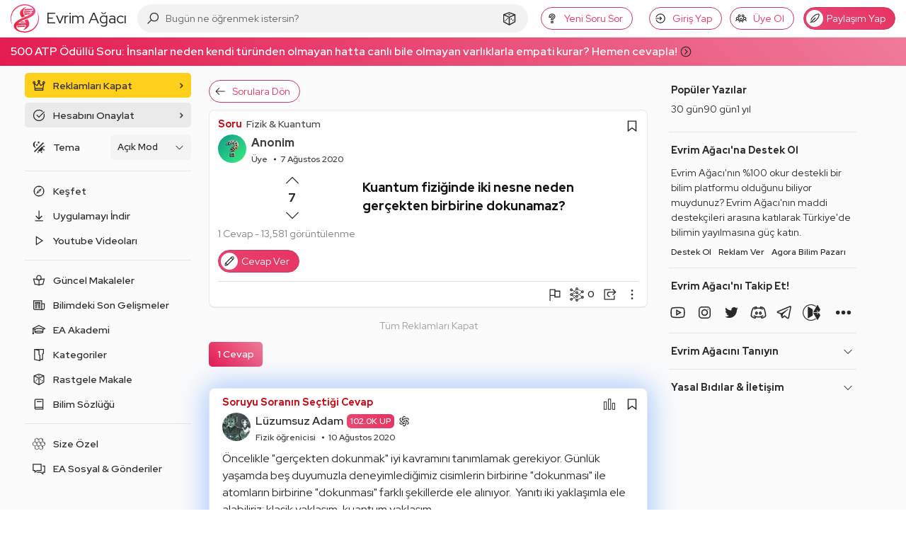

--- FILE ---
content_type: text/html; charset=utf-8
request_url: https://www.google.com/recaptcha/api2/aframe
body_size: 267
content:
<!DOCTYPE HTML><html><head><meta http-equiv="content-type" content="text/html; charset=UTF-8"></head><body><script nonce="95cYMdgPlg19gD-jyUkukQ">/** Anti-fraud and anti-abuse applications only. See google.com/recaptcha */ try{var clients={'sodar':'https://pagead2.googlesyndication.com/pagead/sodar?'};window.addEventListener("message",function(a){try{if(a.source===window.parent){var b=JSON.parse(a.data);var c=clients[b['id']];if(c){var d=document.createElement('img');d.src=c+b['params']+'&rc='+(localStorage.getItem("rc::a")?sessionStorage.getItem("rc::b"):"");window.document.body.appendChild(d);sessionStorage.setItem("rc::e",parseInt(sessionStorage.getItem("rc::e")||0)+1);localStorage.setItem("rc::h",'1770026201784');}}}catch(b){}});window.parent.postMessage("_grecaptcha_ready", "*");}catch(b){}</script></body></html>

--- FILE ---
content_type: application/javascript; charset=utf-8
request_url: https://fundingchoicesmessages.google.com/f/AGSKWxUya2C3q3OnQ_IBWHTN4C1gxxDXgVPaQ9UjiVCb7m1FsCC3xq1ybQjMwN8ETtIHPaDz4jrPPWzyMMuNZG6hRXKq1LKtEnrPqOi4TdtWNxKC77jr_5ONUmYFA77ruF6bqyx6cmDTVQ==?fccs=W251bGwsbnVsbCxudWxsLG51bGwsbnVsbCxudWxsLFsxNzcwMDI2MTk5LDk2MTAwMDAwMF0sbnVsbCxudWxsLG51bGwsW251bGwsWzddXSwiaHR0cHM6Ly9ldnJpbWFnYWNpLm9yZy9zb3J1L2t1YW50dW0tZml6aWdpbmRlLWlraS1uZXNuZS1uZWRlbi1nZXJjZWt0ZW4tYmlyYmlyaW5lLWRva3VuYW1hei04NzA0IixudWxsLFtbOCwiRmYwUkdIVHVuOEkiXSxbOSwiZW4tVVMiXSxbMTksIjIiXSxbMTcsIlswXSJdLFsyNCwiIl0sWzI5LCJmYWxzZSJdXV0
body_size: -206
content:
if (typeof __googlefc.fcKernelManager.run === 'function') {"use strict";this.default_ContributorServingResponseClientJs=this.default_ContributorServingResponseClientJs||{};(function(_){var window=this;
try{
var RH=function(a){this.A=_.t(a)};_.u(RH,_.J);var SH=_.ed(RH);var TH=function(a,b,c){this.B=a;this.params=b;this.j=c;this.l=_.F(this.params,4);this.o=new _.eh(this.B.document,_.O(this.params,3),new _.Qg(_.Rk(this.j)))};TH.prototype.run=function(){if(_.P(this.params,10)){var a=this.o;var b=_.fh(a);b=_.Od(b,4);_.jh(a,b)}a=_.Sk(this.j)?_.be(_.Sk(this.j)):new _.de;_.ee(a,9);_.F(a,4)!==1&&_.G(a,4,this.l===2||this.l===3?1:2);_.Fg(this.params,5)&&(b=_.O(this.params,5),_.hg(a,6,b));return a};var UH=function(){};UH.prototype.run=function(a,b){var c,d;return _.v(function(e){c=SH(b);d=(new TH(a,c,_.A(c,_.Qk,2))).run();return e.return({ia:_.L(d)})})};_.Uk(8,new UH);
}catch(e){_._DumpException(e)}
}).call(this,this.default_ContributorServingResponseClientJs);
// Google Inc.

//# sourceURL=/_/mss/boq-content-ads-contributor/_/js/k=boq-content-ads-contributor.ContributorServingResponseClientJs.en_US.Ff0RGHTun8I.es5.O/d=1/exm=kernel_loader,loader_js_executable/ed=1/rs=AJlcJMwj_NGSDs7Ec5ZJCmcGmg-e8qljdw/m=web_iab_tcf_v2_signal_executable
__googlefc.fcKernelManager.run('\x5b\x5b\x5b8,\x22\x5bnull,\x5b\x5bnull,null,null,\\\x22https:\/\/fundingchoicesmessages.google.com\/f\/AGSKWxXD7s1_nyvbegsXx3f0nEpDp7pTFgFQDJ6YeV2jkHQGv4er9un-NKpSclcMkb-fcOkNQZgJttGg8q8qdG6DxjQbw2PYisLF-YKKpxladubUQ-45r0SDyvCBxM8AXYLdb7A1q1Ebmw\\\\u003d\\\\u003d\\\x22\x5d,null,null,\x5bnull,null,null,\\\x22https:\/\/fundingchoicesmessages.google.com\/el\/AGSKWxUNsBlWcH1CpRYrGBJAyG3ygzpFl__eE6DQmssJF4bm8lJCphLIWV2jY55hHvIpQGanFJrfPOVfRo97WxJn_JV25lAcs-nbYeohu9KRFI3U0mn8dusIpE5NL_eFhYKYJ5dFCDCUdg\\\\u003d\\\\u003d\\\x22\x5d,null,\x5bnull,\x5b7\x5d\x5d\x5d,\\\x22evrimagaci.org\\\x22,1,\\\x22tr\\\x22,null,null,null,null,1\x5d\x22\x5d\x5d,\x5bnull,null,null,\x22https:\/\/fundingchoicesmessages.google.com\/f\/AGSKWxVx5EGfXOzaVHRI1m2ZDhgdBg6EAsmPz69oK6_bcYlHn7V2kWShL_P_2t-NUomnjNE0qXvICC6mG8dRgZxb2dfiDx4Mw3mHCj7aZ9tzfle6qj-7SszxtiHQzzy1DykGwdZ5SXh13g\\u003d\\u003d\x22\x5d\x5d');}

--- FILE ---
content_type: application/javascript; charset=UTF-8
request_url: https://evrimagaci.org/cdn-cgi/challenge-platform/h/b/scripts/jsd/d251aa49a8a3/main.js?
body_size: 8005
content:
window._cf_chl_opt={AKGCx8:'b'};~function(B6,uf,uO,uU,uT,uH,us,ul,B0,B1){B6=D,function(k,Z,BT,B5,B,S){for(BT={k:536,Z:444,B:519,S:552,g:534,I:525,i:498,z:429},B5=D,B=k();!![];)try{if(S=parseInt(B5(BT.k))/1*(-parseInt(B5(BT.Z))/2)+parseInt(B5(BT.B))/3+-parseInt(B5(BT.S))/4+-parseInt(B5(BT.g))/5+parseInt(B5(BT.I))/6+-parseInt(B5(BT.i))/7+parseInt(B5(BT.z))/8,Z===S)break;else B.push(B.shift())}catch(g){B.push(B.shift())}}(R,215883),uf=this||self,uO=uf[B6(550)],uU=function(Sc,SW,Sz,Si,Sk,SD,B7,Z,B,S,g){return Sc={k:353,Z:516,B:412,S:521,g:497,I:503},SW={k:500,Z:475,B:587,S:500,g:569,I:457,i:565,z:398,W:500,c:357,Q:407,b:459,X:437,C:387,J:500,L:414,a:449,K:469,j:398,G:401,P:486},Sz={k:376,Z:437,B:364},Si={k:569,Z:364,B:581,S:479,g:411,I:355,i:539,z:539,W:469,c:410,Q:575,b:427,X:401,C:427,J:410,L:575,a:427,K:478,j:386,G:549,P:488,x:515,o:398,e:582,F:587,f:565,O:377,U:569,T:419,d:398,v:569,M:451,A:500,m:423,y:463,E:398,Y:565,H:500,n:412,s:560,l:575,V:361,N:569,h:398,R0:478,R1:367,R2:378,R3:398,R4:354,R5:419,R6:398,R7:575,R8:427,R9:500,RR:457,RD:400,Rk:524,RZ:354,Ru:567,RB:432,RS:461,Rg:483,RI:364,Rp:505,Ri:393,Rq:558,Rz:449},Sk={k:569},SD={k:394,Z:469},B7=B6,Z={'wEdwS':function(I,i){return I==i},'VPFzD':B7(Sc.k),'JZCUJ':function(I,i){return i&I},'yoFal':function(I,i){return I+i},'URtew':B7(Sc.Z),'pUKRS':function(I,i){return I<i},'bgeUa':function(I,i){return I>i},'REenC':function(I,i){return I(i)},'ZlMLF':function(I,i){return I<<i},'oSQse':function(I,i){return I-i},'tUYfl':function(I,i){return I-i},'tpVQy':function(I,i){return I<<i},'OxSBf':function(I,i){return I-i},'hoQji':B7(Sc.B),'NCERe':function(I,i){return I<i},'utxXh':function(I,i){return I-i},'zfmFD':function(I,i){return i==I},'wwgNW':function(I,i){return I<i},'tnvFs':function(I,i){return I|i},'pagkL':function(I,i){return i&I},'inCrj':function(I,i){return I-i},'HOCKO':B7(Sc.S),'kRNVE':function(I,i){return I==i},'jBrjB':function(I,i){return i==I},'LGzVr':function(I,i){return I(i)},'hbCpP':function(I,i){return I&i},'YAbOg':function(I,i){return I*i},'qZxuI':function(I,i){return I<i},'emqDJ':function(I,i){return I<i},'IQeGo':function(I,i){return I<i},'YoOcD':function(I,i){return I==i}},B=String[B7(Sc.g)],S={'h':function(I,B8){return B8=B7,Z[B8(Sk.k)](null,I)?'':S.g(I,6,function(i,B9){return B9=B8,B9(SD.k)[B9(SD.Z)](i)})},'g':function(I,i,z,SS,SZ,Bk,W,Q,X,C,J,L,K,j,G,P,x,o,Sp,M,A,y,F,O,U,Y){if(SS={k:401},SZ={k:587},Bk=B7,W={'fSRSP':function(T,M,BR){return BR=D,Z[BR(SZ.k)](T,M)},'nQMCv':function(T,M){return M==T},'SAzhM':function(T,M){return T===M},'GOKqw':function(T,M,BD){return BD=D,Z[BD(SS.k)](T,M)}},Z[Bk(Si.k)](null,I))return'';for(X={},C={},J='',L=2,K=3,j=2,G=[],P=0,x=0,o=0;o<I[Bk(Si.Z)];o+=1)if(Bk(Si.B)!==Bk(Si.B))Sp={k:479,Z:403,B:411,S:539},M={},M[Bk(Si.S)]=function(E,Y){return E!==Y},M[Bk(Si.g)]=Z[Bk(Si.I)],A=M,y=I[Bk(Si.i)]||function(){},i[Bk(Si.z)]=function(BZ){BZ=Bk,y(),A[BZ(Sp.k)](y[BZ(Sp.Z)],A[BZ(Sp.B)])&&(C[BZ(Sp.S)]=y,J())};else if(F=I[Bk(Si.W)](o),Object[Bk(Si.c)][Bk(Si.Q)][Bk(Si.b)](X,F)||(X[F]=K++,C[F]=!0),O=Z[Bk(Si.X)](J,F),Object[Bk(Si.c)][Bk(Si.Q)][Bk(Si.C)](X,O))J=O;else{if(Object[Bk(Si.J)][Bk(Si.L)][Bk(Si.a)](C,J)){if(256>J[Bk(Si.K)](0)){if(Z[Bk(Si.j)]!==Z[Bk(Si.j)])A=W[Bk(Si.G)](X,C),J>>=1,W[Bk(Si.P)](0,L)&&(P=K,j=G(P++)),x|=o*(0<A?1:0),j<<=1;else{for(Q=0;Z[Bk(Si.x)](Q,j);P<<=1,Z[Bk(Si.k)](x,i-1)?(x=0,G[Bk(Si.o)](z(P)),P=0):x++,Q++);for(U=J[Bk(Si.K)](0),Q=0;Z[Bk(Si.e)](8,Q);P=P<<1|Z[Bk(Si.F)](U,1),i-1==x?(x=0,G[Bk(Si.o)](Z[Bk(Si.f)](z,P)),P=0):x++,U>>=1,Q++);}}else{for(U=1,Q=0;Q<j;P=Z[Bk(Si.O)](P,1)|U,Z[Bk(Si.U)](x,Z[Bk(Si.T)](i,1))?(x=0,G[Bk(Si.d)](z(P)),P=0):x++,U=0,Q++);for(U=J[Bk(Si.K)](0),Q=0;16>Q;P=U&1|P<<1,Z[Bk(Si.v)](x,Z[Bk(Si.M)](i,1))?(x=0,G[Bk(Si.o)](z(P)),P=0):x++,U>>=1,Q++);}L--,L==0&&(L=Math[Bk(Si.A)](2,j),j++),delete C[J]}else for(U=X[J],Q=0;Q<j;P=Z[Bk(Si.m)](P,1)|Z[Bk(Si.F)](U,1),x==Z[Bk(Si.y)](i,1)?(x=0,G[Bk(Si.E)](Z[Bk(Si.Y)](z,P)),P=0):x++,U>>=1,Q++);J=(L--,L==0&&(L=Math[Bk(Si.H)](2,j),j++),X[O]=K++,String(F))}if(J!==''){if(Bk(Si.n)!==Z[Bk(Si.s)])Z();else{if(Object[Bk(Si.J)][Bk(Si.l)][Bk(Si.b)](C,J)){if(256>J[Bk(Si.K)](0)){for(Q=0;Z[Bk(Si.V)](Q,j);P<<=1,Z[Bk(Si.N)](x,i-1)?(x=0,G[Bk(Si.h)](z(P)),P=0):x++,Q++);for(U=J[Bk(Si.R0)](0),Q=0;8>Q;P=P<<1.98|U&1.42,i-1==x?(x=0,G[Bk(Si.o)](z(P)),P=0):x++,U>>=1,Q++);}else if(Bk(Si.R1)===Bk(Si.R1)){for(U=1,Q=0;Q<j;P=P<<1.97|U,x==Z[Bk(Si.R2)](i,1)?(x=0,G[Bk(Si.R3)](z(P)),P=0):x++,U=0,Q++);for(U=J[Bk(Si.R0)](0),Q=0;16>Q;P=U&1.44|P<<1,Z[Bk(Si.R4)](x,Z[Bk(Si.R5)](i,1))?(x=0,G[Bk(Si.R6)](z(P)),P=0):x++,U>>=1,Q++);}else W[Bk(Si.J)][Bk(Si.R7)][Bk(Si.R8)](Q,Q)||(x[X]=[]),C[J][Bk(Si.R3)](L);L--,L==0&&(L=Math[Bk(Si.R9)](2,j),j++),delete C[J]}else for(U=X[J],Q=0;Z[Bk(Si.RR)](Q,j);P=Z[Bk(Si.RD)](P<<1.26,Z[Bk(Si.Rk)](U,1)),Z[Bk(Si.RZ)](x,i-1)?(x=0,G[Bk(Si.o)](Z[Bk(Si.f)](z,P)),P=0):x++,U>>=1,Q++);L--,0==L&&j++}}for(U=2,Q=0;Q<j;P=Z[Bk(Si.m)](P,1)|Z[Bk(Si.Rk)](U,1),x==Z[Bk(Si.Ru)](i,1)?(x=0,G[Bk(Si.h)](z(P)),P=0):x++,U>>=1,Q++);for(;;)if(P<<=1,x==i-1){if(Bk(Si.RB)!==Z[Bk(Si.RS)]){G[Bk(Si.o)](z(P));break}else{for(i[Bk(Si.Rg)](),Y=0;Y<z[Bk(Si.RI)];W[Bk(Si.Rp)](W[Y],Q[Y+1])?Q[Bk(Si.Ri)](W[Bk(Si.Rq)](Y,1),1):Y+=1);return x}}else x++;return G[Bk(Si.Rz)]('')},'j':function(I,Sq,Bu){return Sq={k:478},Bu=B7,Z[Bu(Sz.k)](null,I)?'':Z[Bu(Sz.Z)]('',I)?null:S.i(I[Bu(Sz.B)],32768,function(i,BB){return BB=Bu,I[BB(Sq.k)](i)})},'i':function(I,i,z,BS,W,Q,X,C,J,L,K,j,G,P,x,o,O,F){for(BS=B7,W=[],Q=4,X=4,C=3,J=[],j=z(0),G=i,P=1,L=0;3>L;W[L]=L,L+=1);for(x=0,o=Math[BS(SW.k)](2,2),K=1;o!=K;F=j&G,G>>=1,0==G&&(G=i,j=Z[BS(SW.Z)](z,P++)),x|=K*(0<F?1:0),K<<=1);switch(x){case 0:for(x=0,o=Math[BS(SW.k)](2,8),K=1;o!=K;F=Z[BS(SW.B)](j,G),G>>=1,G==0&&(G=i,j=z(P++)),x|=(0<F?1:0)*K,K<<=1);O=B(x);break;case 1:for(x=0,o=Math[BS(SW.S)](2,16),K=1;o!=K;F=G&j,G>>=1,Z[BS(SW.g)](0,G)&&(G=i,j=z(P++)),x|=(Z[BS(SW.I)](0,F)?1:0)*K,K<<=1);O=Z[BS(SW.i)](B,x);break;case 2:return''}for(L=W[3]=O,J[BS(SW.z)](O);;){if(P>I)return'';for(x=0,o=Math[BS(SW.W)](2,C),K=1;K!=o;F=Z[BS(SW.c)](j,G),G>>=1,G==0&&(G=i,j=z(P++)),x|=Z[BS(SW.Q)](Z[BS(SW.b)](0,F)?1:0,K),K<<=1);switch(O=x){case 0:for(x=0,o=Math[BS(SW.S)](2,8),K=1;K!=o;F=Z[BS(SW.B)](j,G),G>>=1,Z[BS(SW.X)](0,G)&&(G=i,j=z(P++)),x|=(Z[BS(SW.C)](0,F)?1:0)*K,K<<=1);W[X++]=Z[BS(SW.i)](B,x),O=X-1,Q--;break;case 1:for(x=0,o=Math[BS(SW.J)](2,16),K=1;K!=o;F=j&G,G>>=1,0==G&&(G=i,j=z(P++)),x|=(Z[BS(SW.L)](0,F)?1:0)*K,K<<=1);W[X++]=B(x),O=X-1,Q--;break;case 2:return J[BS(SW.a)]('')}if(0==Q&&(Q=Math[BS(SW.J)](2,C),C++),W[O])O=W[O];else if(O===X)O=L+L[BS(SW.K)](0);else return null;J[BS(SW.j)](O),W[X++]=Z[BS(SW.G)](L,O[BS(SW.K)](0)),Q--,L=O,Z[BS(SW.P)](0,Q)&&(Q=Math[BS(SW.k)](2,C),C++)}}},g={},g[B7(Sc.I)]=S.h,g}(),uT=null,uH=uY(),us={},us[B6(421)]='o',us[B6(447)]='s',us[B6(450)]='u',us[B6(408)]='z',us[B6(374)]='n',us[B6(465)]='I',us[B6(504)]='b',ul=us,uf[B6(468)]=function(Z,B,S,g,gD,gR,g9,BK,I,z,W,Q,X,C,J){if(gD={k:397,Z:445,B:514,S:508,g:535,I:499,i:563,z:484,W:417,c:417,Q:485,b:561,X:364,C:452,J:460,L:368,a:531,K:584,j:383,G:471},gR={k:483,Z:364,B:445,S:365,g:393},g9={k:410,Z:575,B:427,S:398},BK=B6,I={'VbdNB':function(L,K){return L===K},'qOqUE':function(L,K){return L+K},'wusnl':function(L){return L()},'rjFEC':function(L,K){return L(K)},'hZccC':BK(gD.k),'BEiMC':function(L,K){return L+K}},B===null||I[BK(gD.Z)](void 0,B))return g;for(z=I[BK(gD.B)](uh,B),Z[BK(gD.S)][BK(gD.g)]&&(z=z[BK(gD.I)](Z[BK(gD.S)][BK(gD.g)](B))),z=Z[BK(gD.i)][BK(gD.z)]&&Z[BK(gD.W)]?Z[BK(gD.i)][BK(gD.z)](new Z[(BK(gD.c))](z)):function(L,BG,K){for(BG=BK,L[BG(gR.k)](),K=0;K<L[BG(gR.Z)];I[BG(gR.B)](L[K],L[I[BG(gR.S)](K,1)])?L[BG(gR.g)](K+1,1):K+=1);return L}(z),W='nAsAaAb'.split('A'),W=W[BK(gD.Q)][BK(gD.b)](W),Q=0;Q<z[BK(gD.X)];BK(gD.C)===BK(gD.J)?(typeof g===BK(gD.L)&&W(S),I[BK(gD.a)](z)):(X=z[Q],C=uN(Z,B,X),W(C))?(J='s'===C&&!Z[BK(gD.K)](B[X]),I[BK(gD.Z)](I[BK(gD.j)],S+X)?i(S+X,C):J||i(I[BK(gD.G)](S,X),B[X])):i(S+X,C),Q++);return g;function i(L,K,Bj){Bj=BK,Object[Bj(g9.k)][Bj(g9.Z)][Bj(g9.B)](g,K)||(g[K]=[]),g[K][Bj(g9.S)](L)}},B0=B6(477)[B6(371)](';'),B1=B0[B6(485)][B6(561)](B0),uf[B6(436)]=function(Z,B,gB,BP,S,g,I,i,z,W){for(gB={k:373,Z:540,B:446,S:364,g:430,I:398,i:562},BP=B6,S={},S[BP(gB.k)]=function(Q,X){return Q<X},S[BP(gB.Z)]=function(Q,X){return Q+X},g=S,I=Object[BP(gB.B)](B),i=0;g[BP(gB.k)](i,I[BP(gB.S)]);i++)if(z=I[i],z==='f'&&(z='N'),Z[z]){for(W=0;W<B[I[i]][BP(gB.S)];-1===Z[z][BP(gB.g)](B[I[i]][W])&&(B1(B[I[i]][W])||Z[z][BP(gB.I)](g[BP(gB.Z)]('o.',B[I[i]][W]))),W++);}else Z[z]=B[I[i]][BP(gB.i)](function(Q){return'o.'+Q})},B3();function uE(k,Z,SA,SM,St,Sv,Bc,B,S,g,I){SA={k:420,Z:402,B:363,S:482,g:532,I:473,i:501,z:554,W:351,c:491,Q:573,b:382,X:554,C:439,J:568,L:443,a:420,K:502,j:480,G:571,P:418,x:448,o:389,e:448,F:389,f:443,O:384,U:503,T:360},SM={k:547},St={k:391,Z:481,B:428,S:481,g:431,I:390,i:476,z:590,W:481},Sv={k:390,Z:426},Bc=B6,B={'PddoD':function(i,z){return i(z)},'sBoLV':Bc(SA.k),'jOHSx':function(i,z){return i>=z},'BQERS':function(i,z){return i<z},'VKBpE':Bc(SA.Z),'RcjKp':function(i,z){return i+z},'OsxDW':Bc(SA.B),'MXSrC':Bc(SA.S),'Tbyer':Bc(SA.g),'kABQD':function(i){return i()}},S=uf[Bc(SA.I)],console[Bc(SA.i)](uf[Bc(SA.z)]),g=new uf[(Bc(SA.W))](),g[Bc(SA.c)](B[Bc(SA.Q)],B[Bc(SA.b)]+uf[Bc(SA.X)][Bc(SA.C)]+B[Bc(SA.J)]+S.r),S[Bc(SA.L)]&&(g[Bc(SA.a)]=5e3,g[Bc(SA.K)]=function(BQ){BQ=Bc,B[BQ(Sv.k)](Z,B[BQ(Sv.Z)])}),g[Bc(SA.j)]=function(Bb){Bb=Bc,B[Bb(St.k)](g[Bb(St.Z)],200)&&B[Bb(St.B)](g[Bb(St.S)],300)?Z(B[Bb(St.g)]):B[Bb(St.I)](Z,B[Bb(St.i)](Bb(St.z),g[Bb(St.W)]))},g[Bc(SA.G)]=function(BX){BX=Bc,Z(BX(SM.k))},I={'t':B[Bc(SA.P)](um),'lhr':uO[Bc(SA.x)]&&uO[Bc(SA.x)][Bc(SA.o)]?uO[Bc(SA.e)][Bc(SA.F)]:'','api':S[Bc(SA.f)]?!![]:![],'c':ut(),'payload':k},g[Bc(SA.O)](uU[Bc(SA.U)](JSON[Bc(SA.T)](I)))}function B2(gg,Br,B,S,g,I,i,z){B=(gg={k:422,Z:528,B:544,S:388,g:496,I:358,i:523,z:472,W:356,c:359,Q:392,b:425,X:507,C:442,J:396,L:513},Br=B6,{'ZuInF':Br(gg.k),'ccUIv':Br(gg.Z),'duKlC':function(W,c,Q,b,X){return W(c,Q,b,X)},'WIrYF':Br(gg.B)});try{return S=uO[Br(gg.S)](B[Br(gg.g)]),S[Br(gg.I)]=B[Br(gg.i)],S[Br(gg.z)]='-1',uO[Br(gg.W)][Br(gg.c)](S),g=S[Br(gg.Q)],I={},I=B[Br(gg.b)](pRIb1,g,g,'',I),I=pRIb1(g,g[B[Br(gg.X)]]||g[Br(gg.C)],'n.',I),I=pRIb1(g,S[Br(gg.J)],'d.',I),uO[Br(gg.W)][Br(gg.L)](S),i={},i.r=I,i.e=null,i}catch(W){return z={},z.r={},z.e=W,z}}function uv(SL,Bp,Z,B,S,g){return SL={k:366,Z:374,B:466,S:473,g:366,I:466},Bp=B6,Z={},Z[Bp(SL.k)]=Bp(SL.Z),Z[Bp(SL.B)]=function(I,i){return I<i},B=Z,S=uf[Bp(SL.S)],!S?null:(g=S.i,typeof g!==B[Bp(SL.g)]||B[Bp(SL.I)](g,30))?null:g}function uY(Sm,Bw){return Sm={k:566,Z:566},Bw=B6,crypto&&crypto[Bw(Sm.k)]?crypto[Bw(Sm.Z)]():''}function ut(SK,Bi,Z,B){return SK={k:375},Bi=B6,Z={},Z[Bi(SK.k)]=function(S,g){return g!==S},B=Z,B[Bi(SK.k)](uv(),null)}function D(k,Z,u,B){return k=k-350,u=R(),B=u[k],B}function B4(B,S,gP,BO,g,gG,W,c,I,i){if(gP={k:368,Z:509,B:511,S:352,g:402,I:564,i:443,z:369,W:433,c:474,Q:585,b:546,X:416,C:589,J:583,L:492,a:395,K:385,j:350,G:402,P:424,x:487,o:350,e:578,F:413},BO=B6,g={'GjQeR':BO(gP.k),'UPsOr':function(z){return z()},'cyGGP':function(z,W,c){return z(W,c)},'ZjdFV':BO(gP.Z),'QWsEe':BO(gP.B),'mrZoR':BO(gP.S),'YvtyR':function(z,W){return z===W},'pVnQT':BO(gP.g),'tnVgQ':BO(gP.I)},!B[BO(gP.i)]){if(g[BO(gP.z)]!==g[BO(gP.W)])return;else gG={k:586,Z:512,B:572},W={'UCSAz':function(Q,b){return Q===b},'zoxzJ':g[BO(gP.c)],'LWEmO':function(Q){return Q()}},c=g[BO(gP.Q)](i),z(c.r,function(K,BU){BU=BO,W[BU(gG.k)](typeof X,W[BU(gG.Z)])&&L(K),W[BU(gG.B)](J)}),c.e&&g[BO(gP.b)](X,g[BO(gP.X)],c.e)}g[BO(gP.C)](S,g[BO(gP.J)])?(I={},I[BO(gP.L)]=g[BO(gP.a)],I[BO(gP.K)]=B.r,I[BO(gP.j)]=BO(gP.G),uf[BO(gP.P)][BO(gP.x)](I,'*')):(i={},i[BO(gP.L)]=BO(gP.I),i[BO(gP.K)]=B.r,i[BO(gP.o)]=BO(gP.e),i[BO(gP.F)]=S,uf[BO(gP.P)][BO(gP.x)](i,'*'))}function uA(k,SP,Bq){return SP={k:435},Bq=B6,Math[Bq(SP.k)]()<k}function un(S,g,Sn,BC,I,i,z,W,c,Q,b,X,C,L,a,K){if(Sn={k:455,Z:363,B:415,S:517,g:576,I:570,i:538,z:473,W:441,c:482,Q:554,b:439,X:489,C:453,J:351,L:491,a:510,K:420,j:502,G:462,P:554,x:462,o:553,e:434,F:551,f:554,O:495,U:464,T:440,d:372,v:492,M:579,A:384,m:503,y:543,E:520,Y:584,H:397,n:441},BC=B6,I={'dHsuN':function(J,L,a,K){return J(L,a,K)},'EFfpN':function(J,L){return J===L},'tdXjP':function(J,L){return J+L},'TzcAk':BC(Sn.k),'lWLTT':BC(Sn.Z),'eZTqM':BC(Sn.B)},!uA(0))return![];z=(i={},i[BC(Sn.S)]=S,i[BC(Sn.g)]=g,i);try{BC(Sn.I)!==I[BC(Sn.i)]?(W=uf[BC(Sn.z)],c=I[BC(Sn.W)](BC(Sn.c),uf[BC(Sn.Q)][BC(Sn.b)])+BC(Sn.X)+W.r+BC(Sn.C),Q=new uf[(BC(Sn.J))](),Q[BC(Sn.L)](I[BC(Sn.a)],c),Q[BC(Sn.K)]=2500,Q[BC(Sn.j)]=function(){},b={},b[BC(Sn.G)]=uf[BC(Sn.P)][BC(Sn.x)],b[BC(Sn.o)]=uf[BC(Sn.Q)][BC(Sn.o)],b[BC(Sn.e)]=uf[BC(Sn.P)][BC(Sn.e)],b[BC(Sn.F)]=uf[BC(Sn.f)][BC(Sn.O)],b[BC(Sn.U)]=uH,X=b,C={},C[BC(Sn.T)]=z,C[BC(Sn.d)]=X,C[BC(Sn.v)]=I[BC(Sn.M)],Q[BC(Sn.A)](uU[BC(Sn.m)](C))):(L=a[K],a=I[BC(Sn.y)](j,G,P,L),x(a))?(K=I[BC(Sn.E)]('s',a)&&!A[BC(Sn.Y)](a[L]),I[BC(Sn.E)](BC(Sn.H),y+L)?E(Y+L,a):K||H(I[BC(Sn.n)](n,L),s[L])):K(M+L,a)}catch(L){}}function R(gr){return gr='XKMZV,loading,zfmFD,VPFzD,body,hbCpP,style,appendChild,stringify,NCERe,eduEH,POST,length,qOqUE,oYBuz,NYjDX,function,QWsEe,RkQkb,split,chctx,rTunb,number,wXWJH,kRNVE,ZlMLF,utxXh,EWfav,toString,CUswV,MXSrC,hZccC,send,sid,URtew,emqDJ,createElement,href,PddoD,jOHSx,contentWindow,splice,UCdZlhOD9MnJ5wpXKoStFBuc0WI+T6jixg3kbf1QHma2q7zrs-vA8VYNeELPGRy4$,tnVgQ,contentDocument,d.cookie,push,xiluS,tnvFs,yoFal,success,readyState,wNrQO,addEventListener,DOMContentLoaded,YAbOg,symbol,isArray,prototype,EIynW,ekJqa,detail,IQeGo,jsd,ZjdFV,Set,kABQD,oSQse,timeout,object,iframe,tpVQy,parent,duKlC,sBoLV,call,BQERS,5442992LwqdEW,indexOf,VKBpE,tLhJA,mrZoR,LRmiB4,random,rxvNi8,jBrjB,llCKU,AKGCx8,errorInfoObject,tdXjP,navigator,api,70PWPSgV,VbdNB,keys,string,location,join,undefined,tUYfl,uvzvu,/invisible/jsd,SYtNM,HPwmt,oYBic,wwgNW,woPyy,qZxuI,QzYVt,HOCKO,CnwA5,OxSBf,JBxy9,bigint,ULcAd,APVKX,pRIb1,charAt,AsfPv,BEiMC,tabIndex,__CF$cv$params,GjQeR,LGzVr,RcjKp,_cf_chl_opt;JJgc4;PJAn2;kJOnV9;IWJi4;OHeaY1;DqMg0;FKmRv9;LpvFx1;cAdz2;PqBHf2;nFZCC5;ddwW5;pRIb1;rxvNi8;RrrrA2;erHi9,charCodeAt,DfrTr,onload,status,/cdn-cgi/challenge-platform/h/,sort,from,includes,YoOcD,postMessage,nQMCv,/b/ov1/0.8714776249443728:1770024062:qvfL_91NQMpl1EzXqmQYulJRGKR1-4CXZ5ePGmgW3hQ/,kodBN,open,source,Snlmu,CWvkx,aUjz8,ZuInF,fromCharCode,2295944QvtXas,concat,pow,log,ontimeout,WfqYsaYiGxmp,boolean,SAzhM,VORFL,WIrYF,Object,error on cf_chl_props,lWLTT,XtuXS,zoxzJ,removeChild,rjFEC,pUKRS,nNCAP,AdeF3,XDBnI,344739IkjuqR,EFfpN,agsyv,catch,ccUIv,pagkL,2257470dHDolx,yZfTi,ERLgs,display: none,BBLjl,Zzfvs,wusnl,/jsd/oneshot/d251aa49a8a3/0.8714776249443728:1770024062:qvfL_91NQMpl1EzXqmQYulJRGKR1-4CXZ5ePGmgW3hQ/,floor,1293775Tvrqmt,getOwnPropertyNames,4033qYHcgN,3|2|6|8|1|0|4|9|7|5,TzcAk,onreadystatechange,pQzXS,HfmYz,XhSgX,dHsuN,clientInformation,CYMdv,cyGGP,xhr-error,0|4|1|2|3,fSRSP,document,pkLOA2,910988utBqok,SSTpq3,_cf_chl_opt,rXYNN,bClWG,CxeDx,GOKqw,NvyYS,hoQji,bind,map,Array,cloudflare-invisible,REenC,randomUUID,inCrj,Tbyer,wEdwS,SDqdw,onerror,LWEmO,OsxDW,[native code],hasOwnProperty,TYlZ6,getPrototypeOf,error,eZTqM,now,RjJms,bgeUa,pVnQT,isNaN,UPsOr,UCSAz,JZCUJ,Function,YvtyR,http-code:,event,XMLHttpRequest'.split(','),R=function(){return gr},R()}function uy(SF,BW,k,Z,B,S,g,I){for(SF={k:548,Z:371,B:533,S:580,g:518,I:541},BW=B6,k={'XDBnI':function(i,z){return i>z},'HfmYz':function(i){return i()}},Z=BW(SF.k)[BW(SF.Z)]('|'),B=0;!![];){switch(Z[B++]){case'0':S=3600;continue;case'1':g=Math[BW(SF.B)](Date[BW(SF.S)]()/1e3);continue;case'2':if(k[BW(SF.g)](g-I,S))return![];continue;case'3':return!![];case'4':I=k[BW(SF.I)](um);continue}break}}function uM(k){if(k=uv(),k===null)return;uT=(uT&&clearTimeout(uT),setTimeout(function(){ud()},k*1e3))}function um(Sx,Bz,k,Z){return Sx={k:473,Z:533,B:381},Bz=B6,k={'CUswV':function(B,S){return B(S)}},Z=uf[Bz(Sx.k)],Math[Bz(Sx.Z)](+k[Bz(Sx.B)](atob,Z.t))}function ud(k,SC,Sw,Bg,Z,B){SC={k:509,Z:559,B:370,S:370,g:404},Sw={k:368,Z:493},Bg=B6,Z={'Snlmu':function(S){return S()},'NvyYS':function(S){return S()},'RkQkb':function(S,g,I){return S(g,I)},'wNrQO':Bg(SC.k)},B=Z[Bg(SC.Z)](B2),Z[Bg(SC.B)](uE,B.r,function(S,BI){BI=Bg,typeof k===BI(Sw.k)&&k(S),Z[BI(Sw.Z)](uM)}),B.e&&Z[Bg(SC.S)](un,Z[Bg(SC.g)],B.e)}function uh(k,g3,Ba,Z){for(g3={k:499,Z:446,B:577},Ba=B6,Z=[];null!==k;Z=Z[Ba(g3.k)](Object[Ba(g3.Z)](k)),k=Object[Ba(g3.B)](k));return Z}function uN(Z,B,S,g2,BL,g,I,i,z,W,Q){for(g2={k:456,Z:379,B:368,S:362,g:470,I:458,i:537,z:371,W:563,c:563,Q:409,b:379,X:362,C:421,J:458,L:379,a:522,K:522},BL=B6,g={},g[BL(g2.k)]=function(X,C){return C===X},g[BL(g2.Z)]=BL(g2.B),g[BL(g2.S)]=function(X,C){return C==X},g[BL(g2.g)]=function(X,C){return X==C},g[BL(g2.I)]=function(X,C){return X==C},I=g,i=BL(g2.i)[BL(g2.z)]('|'),z=0;!![];){switch(i[z++]){case'0':if(W===Z[BL(g2.W)])return'D';continue;case'1':if(Z[BL(g2.c)][BL(g2.Q)](W))return'a';continue;case'2':try{W=B[S]}catch(X){return'i'}continue;case'3':continue;case'4':if(I[BL(g2.k)](!0,W))return'T';continue;case'5':return I[BL(g2.b)]==Q?uV(Z,W)?'N':'f':ul[Q]||'?';case'6':if(I[BL(g2.X)](null,W))return W===void 0?'u':'x';continue;case'7':Q=typeof W;continue;case'8':if(I[BL(g2.g)](BL(g2.C),typeof W))try{if(I[BL(g2.J)](I[BL(g2.L)],typeof W[BL(g2.a)]))return W[BL(g2.K)](function(){}),'p'}catch(C){}continue;case'9':if(!1===W)return'F';continue}break}}function B3(gC,gw,gb,gQ,Bx,k,Z,B,S,g){if(gC={k:557,Z:526,B:353,S:438,g:406,I:473,i:542,z:555,W:403,c:529,Q:527,b:399,X:467,C:545,J:420,L:405,a:405,K:490,j:539,G:539},gw={k:530,Z:403,B:529,S:539},gb={k:506},gQ={k:555,Z:494,B:454,S:420,g:502},Bx=B6,k={'rXYNN':function(I,i){return i!==I},'CWvkx':Bx(gC.k),'SYtNM':Bx(gC.Z),'VORFL':function(I,i){return I(i)},'CYMdv':function(I,i){return I(i)},'Zzfvs':function(I){return I()},'BBLjl':Bx(gC.B),'XhSgX':function(I){return I()},'ERLgs':function(I,i){return i!==I},'xiluS':Bx(gC.S),'kodBN':Bx(gC.g)},Z=uf[Bx(gC.I)],!Z)return;if(!k[Bx(gC.i)](uy))return;(B=![],S=function(Bo){if(Bo=Bx,!B){if(B=!![],!uy())return;k[Bo(gb.k)](ud,function(I,gc,Be){gc={k:420},Be=Bo,k[Be(gQ.k)](k[Be(gQ.Z)],k[Be(gQ.B)])?B4(Z,I):(S[Be(gQ.S)]=5e3,g[Be(gQ.g)]=function(BF){BF=Be,i(BF(gc.k))})})}},k[Bx(gC.z)](uO[Bx(gC.W)],k[Bx(gC.c)]))?k[Bx(gC.Q)](k[Bx(gC.b)],Bx(gC.X))?S():k[Bx(gC.C)](Z,Bx(gC.J)):uf[Bx(gC.L)]?uO[Bx(gC.a)](k[Bx(gC.K)],S):(g=uO[Bx(gC.j)]||function(){},uO[Bx(gC.G)]=function(Bf){Bf=Bx,k[Bf(gw.k)](g),uO[Bf(gw.Z)]!==k[Bf(gw.B)]&&(uO[Bf(gw.S)]=g,S())})}function uV(Z,B,Sl,BJ,S,g){return Sl={k:556,Z:556,B:588,S:588,g:410,I:380,i:427,z:430,W:574},BJ=B6,S={},S[BJ(Sl.k)]=function(I,i){return I instanceof i},g=S,g[BJ(Sl.Z)](B,Z[BJ(Sl.B)])&&0<Z[BJ(Sl.S)][BJ(Sl.g)][BJ(Sl.I)][BJ(Sl.i)](B)[BJ(Sl.z)](BJ(Sl.W))}}()

--- FILE ---
content_type: application/javascript; charset=utf-8
request_url: https://fundingchoicesmessages.google.com/f/AGSKWxXJh2JlxAcmdBHAGpmdM_9wxymRA4zm0Zq9eN63fhxuZ4GlHFkpQgPZlW63L_k-DhEeFJPpMtsQ69hNaxo8ILk3aZygfS9L9A1yA4RyiDjpGMk4XztDg2bLR0UNDKib-xdgvak6Tl21TDpUXoDn7fFDOHrh2zHm3e6x83wJBkPH0CoGXg54xR43R1Gh/_/adonline./468x60ad./video2adrenderer..adplacement=/popup_ad.
body_size: -1284
content:
window['2c3ad0a0-fc5c-44fd-8aae-f06d006ed525'] = true;